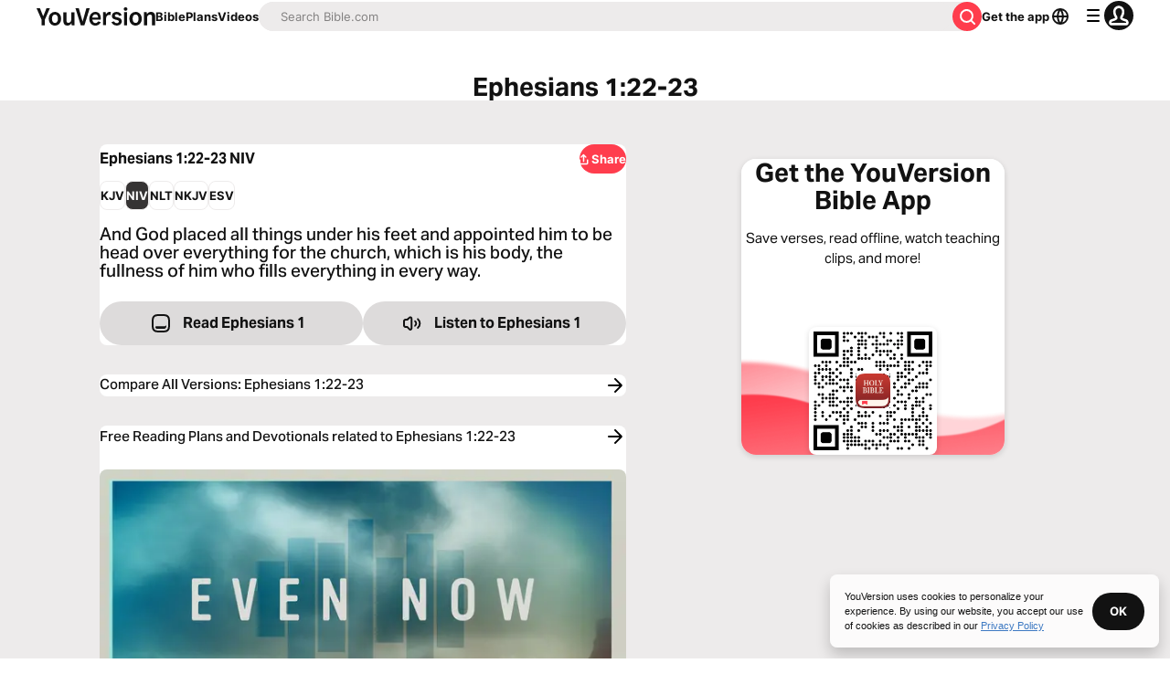

--- FILE ---
content_type: text/javascript; charset=utf-8
request_url: https://app.link/_r?sdk=web2.86.5&branch_key=key_live_jpmoQCKshT4dmEI1OZyuGmlmjffQNTlA&callback=branch_callback__0
body_size: 72
content:
/**/ typeof branch_callback__0 === 'function' && branch_callback__0("1529722457289415892");